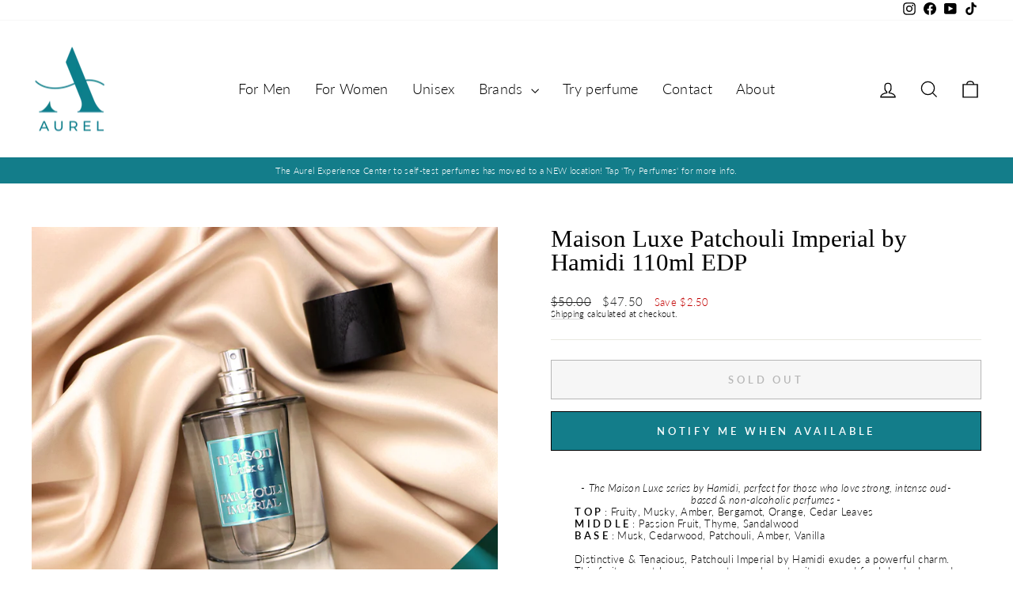

--- FILE ---
content_type: text/javascript
request_url: https://limits.minmaxify.com/aurel-lookgood-smellgood.myshopify.com?v=139a&r=20251212085813
body_size: 11523
content:
!function(e){if(!e.minMaxify&&-1==location.href.indexOf("checkout.shopify")){var t=e.minMaxifyContext||{},a=e.minMaxify={shop:"aurel-lookgood-smellgood.myshopify.com",cart:null,cartLoadTryCount:0,customer:t.customer,feedback:function(e){if(0!=i.search(/\/(account|password|checkouts|cache|pages|\d+\/)/)){var t=new XMLHttpRequest;t.open("POST","https://app.minmaxify.com/report"),t.send(location.protocol+"//"+a.shop+i+"\n"+e)}},guarded:function(e,t){return function(){try{var i=t&&t.apply(this,arguments),n=e.apply(this,arguments);return t?n||i:n}catch(e){console.error(e);var m=e.toString();-1==m.indexOf("Maximum call stack")&&a.feedback("ex\n"+(e.stack||"")+"\n"+m)}}}},i=e.location.pathname;a.guarded((function(){var t,n,m,o,r,l=e.jQuery,s=e.document,d={btnCheckout:"[name=checkout],[href='/checkout'],[type=submit][value=Checkout],[onclick='window.location\\=\\'\\/checkout\\''],form[action='/checkout'] [type=submit],.checkout_button,form[action='/cart'] [type=submit].button-cart-custom,.btn-checkout,.checkout-btn,.button-checkout,.rebuy-cart__checkout-button,.gokwik-checkout,.tdf_btn_ck",lblCheckout:"[name=checkout]",btnCartQtyAdjust:".cart-item-decrease,.cart-item-increase,.js--qty-adjuster,.js-qty__adjust,.minmaxify-quantity-button,.numberUpDown > *,.cart-item button.adjust,.cart-wrapper .quantity-selector__button,.cart .product-qty > .items,.cart__row [type=button],.cart-item-quantity button.adjust,.cart_items .js-change-quantity,.ajaxcart__qty-adjust,.cart-table-quantity button",divCheckout:".additional-checkout-buttons,.dynamic-checkout__content,.cart__additional_checkout,.additional_checkout_buttons,.paypal-button-context-iframe,.additional-checkout-button--apple-pay,.additional-checkout-button--google-pay",divDynaCheckout:"div.shopify-payment-button,.shopify-payment-button > div,#gokwik-buy-now",fldMin:"",fldQty:"input[name=quantity]",fldCartQty:"input[name^='updates['],.cart__qty-input,[data-cart-item-quantity]",btnCartDrawer:"a[href='/cart'],.js-drawer-open-right",btnUpdate:"[type=submit][name=update],.cart .btn-update"},u=0,c={name:""},y=2e4,p={NOT_VALID_MSG:"Order not valid",CART_UPDATE_MSG:"Cart needs to be updated",CART_AUTO_UPDATE:"Quantities have been changed, press OK to validate the cart.",CART_UPDATE_MSG2:'Cart contents have changed, you must click "Update cart" before proceeding.',VERIFYING_MSG:"Verifying",VERIFYING_EXPANDED:"Please wait while we verify your cart.",PREVENT_CART_UPD_MSG:"\n\n"},h="/";function f(){return(new Date).getTime()}Object.assign;function b(e,t){try{setTimeout(e,t||0)}catch(a){t||e()}}function g(e){return e?"string"==typeof e?s.querySelectorAll(e):e.nodeType?[e]:e:[]}function x(e,t){var a,i=g(e);if(i&&t)for(a=0;a<i.length;++a)t(i[a]);return i}function v(e,t){var a=e&&s.querySelector(e);if(a)return t?"string"==typeof t?a[t]:t(a):a}function k(e,t){if(l)return l(e).trigger(t);x(e,(function(e){e[t]()}))}function M(e,t,a){try{if(l)return l(e).on(t,a)}catch(e){}x(e,(function(e){e.addEventListener(t,a)}))}function _(e,t){try{var a=s.createElement("template");a.innerHTML=e;var i=a.content.childNodes;if(i){if(!t)return i[0];for(;i.length;)t.appendChild(i[0]);return 1}}catch(e){console.error(e)}}function P(e){var t=e.target;try{return(t.closest||t.matches).bind(t)}catch(e){}}function E(){}a.showMessage=function(e){if(O())return(a.closePopup||E)(),!0;var t=T.messages||T.getMessages();if(++u,e&&(a.prevented=f()),!a.showPopup||!a.showPopup(t[0],t.slice(1))){for(var i="",n=0;n<t.length;++n)i+=t[n]+"\n";alert(i),m&&k(d.btnUpdate,"click")}return e&&(e.stopImmediatePropagation&&e.stopImmediatePropagation(),e.stopPropagation&&e.stopPropagation(),e.preventDefault&&e.preventDefault()),!1};var w="top: 0; left: 0; width: 100%; height: 100%; position: fixed;",D=".minmaxify-p-bg {"+w+" z-index: 2147483641; overflow: hidden; background: #0B0B0BCC; opacity: 0.2;} .minmaxify-p-bg.minmaxify-a {transition: opacity 0.15s ease-out; opacity: 1; display: block;} .minmaxify-p-wrap {"+w+' display: table; z-index: 2147483642; outline: none !important; pointer-events: none;} .minmaxify-p-wrap > div {display: table-cell; vertical-align: middle;} .minmaxify-dlg {padding:0px; margin:auto; border: 0px;} .minmaxify-dlg::backdrop {background:#0B0B0BBB;} .minmaxify-p {opacity: .5; color: black; background-color: white; padding: 18px; max-width: 500px; margin: 18px auto; width: calc(100% - 36px); pointer-events: auto; border: solid white 1px; overflow: auto; max-height: 95vh;} dialog > .minmaxify-p {margin:auto; width:100%;} .minmaxify-p.minmaxify-a {opacity: 1; transition: all 0.25s ease-in; border-width: 0px;} .minmaxify-ok {display: inline-block; padding: 8px 20px; margin: 0; line-height: 1.42; text-decoration: none; text-align: center; vertical-align: middle; white-space: nowrap; border: 1px solid transparent; border-radius: 2px; font-family: "Montserrat","Helvetica Neue",sans-serif; font-weight: 400;font-size: 14px;text-transform: uppercase;transition:background-color 0.2s ease-out;background-color: #528ec1; color: white; min-width: unset;} .minmaxify-ok:after {content: "OK";} .minmaxify-close {font-style: normal; font-size: 28px; font-family: monospace; overflow: visible; background: transparent; border: 0; appearance: none; display: block; outline: none; padding: 0px; box-shadow: none; margin: -10px -5px 0 0; opacity: .65;} .minmaxify-p button {user-select: none; cursor: pointer; float:right; width: unset;} .minmaxify-close:hover, .minmaxify-close:focus {opacity: 1;} .minmaxify-p ul {padding-left: 2rem; margin-bottom: 2rem;}';function C(e){if(p.locales){var t=(p.locales[a.locale]||{})[e];if(void 0!==t)return t}return p[e]}var S,A={messages:[C("VERIFYING_EXPANDED")],equalTo:function(e){return this===e}},T=A;function G(e){return t?t.getItemLimits(a,e):{}}function L(){return t}function O(){return T.isOk&&!m&&L()||"force"==T.isOk||n}function I(){location.pathname!=i&&(i=location.pathname);try{if(L()&&!n){!function(){var e=a.cart&&a.cart.items;if(!e)return;x(d.fldCartQty,(function(t){for(var a=0;a<e.length;++a){var i=e[a],n=t.dataset;if(i.key==n.lineId||t.id&&-1!=t.id.search(new RegExp("updates(_large)?_"+i.id,"i"))||(n.cartLine||n.index)==a+1){var m=G(i);m.min>1&&!m.combine&&(t.min=m.min),m.max&&(t.max=m.max),m.multiple&&!m.combine&&(t.step=m.multiple);break}}}))}(),x(d.divDynaCheckout,(function(e){e.style.display="none"}));var t=function(t){var a,n;if(!a){if(!n)try{n=decodeURIComponent(i||location.href||"")}catch(e){n=""}if(!((n=n.split("/")).length>2&&"products"==n[n.length-2]))return;a=n[n.length-1]}var m=(e.ShopifyAnalytics||{}).meta||{},o={handle:a,sku:""},r=m.product,l=m.selectedVariantId;if(!r){var s=v("#ProductJson-product-template");if(s)try{r=s._product||JSON.parse(s.dataset.product||s.textContent)}catch(e){}}if(r){o.product_description=r.description,o.product_type=r.type,o.vendor=r.vendor,o.price=r.price,o.product_title=r.title,o.product_id=r.id;var d=r.variants||[],u=d.length;if(l||1==u)for(var c=0;c<u;++c){var y=d[c];if(1==u||y.id==l){o.variant_title=y.public_title,o.sku=y.sku,o.grams=y.weight,o.price=y.price||r.price,o.variant_id=y.id,o.name=y.name,o.product_title||(o.product_title=y.name);break}}}return o}();if(t){var m=v(d.fldQty);!function(t,a){function i(e,t){if(arguments.length<2)return a.getAttribute(e);null==t?a.removeAttribute(e):a.setAttribute(e,t)}var n=t.max||void 0,m=t.multiple,o=t.min;if((e.minmaxifyDisplayProductLimit||E)(t),a){var r=i("mm-max"),l=i("mm-step"),s=i("mm-min"),d=parseInt(a.max),u=parseInt(a.step),c=parseInt(a.min);stockMax=parseInt(i("mm-stock-max")),val=parseInt(a.value),(o!=s||o>c)&&((s?val==s||val==c:!val||val<o)&&(a.value=o),!t.combine&&o>1?i("min",o):s&&i("min",1),i("mm-min",o)),isNaN(stockMax)&&!r&&(stockMax=parseInt(i("data-max-quantity")||i("max")),i("mm-stock-max",stockMax)),!isNaN(stockMax)&&n&&n>stockMax&&(n=stockMax),(n!=r||isNaN(d)||d>n)&&(n?i("max",n):r&&i("max",null),i("mm-max",n)),(m!=l||m>1&&u!=m)&&(t.combine?l&&i("step",null):i("step",m),i("mm-step",m))}}(G(t),m)}}}catch(e){console.error(e)}return N(),q(),!0}function N(e,t,a){x(d.lblCheckout,(function(i){var n=null===e?i.minMaxifySavedLabel:e;i.minMaxifySavedLabel||(i.minMaxifySavedLabel=i.value||(i.innerText||i.textContent||"").trim()),void 0!==n&&(i.value=n,i.textContent&&!i.childElementCount&&(i.textContent=n));var m=i.classList;m&&t&&m.add(t),m&&a&&m.remove(a)}))}function j(e){"start"==e?(N(C("VERIFYING_MSG"),"btn--loading"),o||(o=f(),y&&b((function(){o&&f()-o>=y&&(R()&&a.feedback("sv"),T={isOk:"force"},j("stop"))}),y))):"stop"==e?(N(T.isOk?null:C("NOT_VALID_MSG"),0,"btn--loading"),o=0,(a.popupShown||E)()&&b(a.showMessage)):"changed"==e&&N(C("CART_UPDATE_MSG")),q()}function q(){x(d.divCheckout,(function(e){var t=e.style;O()?e.mm_hidden&&(t.display=e.mm_hidden,e.mm_hidden=!1):"none"!=t.display&&(e.mm_hidden=t.display||"block",t.display="none")})),(e.minmaxifyDisplayCartLimits||E)(!n&&T,m)}function B(e){var t=P(e);if(t){if(t(d.btnCheckout))return a.showMessage(e);t(d.btnCartQtyAdjust)&&a.onChange(e)}}function U(i){null==a.cart&&(a.cart=(e.Shopify||{}).cart||null);var n=a.cart&&a.cart.item_count&&(i||!u&&R());(I()||n||i)&&(L()&&a.cart?(T=t.validateCart(a),j("stop"),n&&(S&&!T.isOk&&!T.equalTo(S)&&s.body?a.showMessage():!u&&R()&&b(a.showMessage,100)),S=T):(T=A,j("start"),a.cart||F()))}function R(){let e=i.length-5;return e<4&&i.indexOf("/cart")==e}function Q(e,t,i,n){if(t&&"function"==typeof t.search&&4==e.readyState&&"blob"!=e.responseType){var o,r;try{if(200!=e.status)"POST"==i&&-1!=t.search(/\/cart(\/update|\/change|\/clear|\.js)/)&&(422==e.status?F():m&&(m=!1,U()));else{if("GET"==i&&-1!=t.search(/\/cart($|\.js|\.json|\?view=)/)&&-1==t.search(/\d\d\d/))return;var l=(o=e.response||e.responseText||"").indexOf&&o.indexOf("{")||0;-1!=t.search(/\/cart(\/update|\/change|\/clear|\.js)/)||"/cart"==t&&0==l?(-1!=t.indexOf("callback=")&&o.substring&&(o=o.substring(l,o.length-1)),r=a.handleCartUpdate(o,-1!=t.indexOf("cart.js")?"get":"update",n)):-1!=t.indexOf("/cart/add")?r=a.handleCartUpdate(o,"add",n):"GET"!=i||R()&&"/cart"!=t||(U(),r=1)}}catch(e){if(!o||0==e.toString().indexOf("SyntaxError"))return;console.error(e),a.feedback("ex\n"+(e.stack||"")+"\n"+e.toString()+"\n"+t)}r&&J()}}function J(){for(var e=500;e<=2e3;e+=500)b(I,e)}function F(){var e=new XMLHttpRequest,t=h+"cart.js?_="+f();e.open("GET",t),e.mmUrl=null,e.onreadystatechange=function(){Q(e,t)},e.send(),b((function(){null==a.cart&&a.cartLoadTryCount++<60&&F()}),5e3+500*a.cartLoadTryCount)}a.getLimitsFor=G,a.checkLimits=O,a.onChange=a.guarded((function(){j("changed"),m=!0,T=R()&&v(d.btnUpdate)?{messages:[C("CART_AUTO_UPDATE")]}:{messages:[C("CART_UPDATE_MSG2")]},q()})),e.getLimits=U,e.mmIsEnabled=O,a.handleCartUpdate=function(e,t,i){"string"==typeof e&&(e=JSON.parse(e));var n="get"==t&&JSON.stringify(e);if("get"!=t||r!=n){if("update"==t)a.cart=e;else if("add"!=t){if(i&&!e.item_count&&a.cart)return;a.cart=e}else{var o=e.items||[e];e=a.cart;for(var l=0;l<o.length;++l){var s=o[l];e&&e.items||(e=a.cart={total_price:0,total_weight:0,items:[],item_count:0}),e.total_price+=s.line_price,e.total_weight+=s.grams*s.quantity,e.item_count+=s.quantity;for(var d=0;d<e.items.length;++d){var u=e.items[d];if(u.id==s.id){e.total_price-=u.line_price,e.total_weight-=u.grams*u.quantity,e.item_count-=u.quantity,e.items[d]=s,s=0;break}}s&&e.items.unshift(s)}e.items=e.items.filter((function(e){return e.quantity>0})),n=JSON.stringify(e)}return r=n,m=!1,U(!0),1}if(!T.isOk)return I(),1};var H,V=e.XMLHttpRequest.prototype,z=V.open,W=V.send;function X(){l||(l=e.jQuery);var t=e.Shopify||{},i=t.shop||location.host;if(c=t.theme||c,n=!1,i==a.shop){var o;a.locale=t.locale,I(),function(e,t,i,n){x(e,(function(e){if(!e["mmBound_"+t]){e["mmBound_"+t]=!0;var m=e["on"+t];m&&n?e["on"+t]=a.guarded((function(e){!1!==i()?m.apply(this,arguments):e.preventDefault()})):M(e,t,a.guarded(i))}}))}(d.btnCartDrawer,"click",J),a.showPopup||_('<style type="text/css" minmaxify>'+D+"</style>",s.head)&&(a.showPopup=function(e,t){for(var i='<button title="Close (Esc)" type="button" class="minmaxify-close" aria-label="Close">&times;</button>'+e.replace(new RegExp("\n","g"),"<br/>")+"<ul>",n=0;n<t.length;++n){var m=t[n];m&&(i+="<li>"+m+"</li>")}i+='</ul><div><button class="minmaxify-ok"></button><div style="display:table;clear:both;"></div></div>';var r=v("div.minmaxify-p");if(r)r.innerHTML=i,o&&!o.open&&o.showModal();else{var l=s.body;(o=s.createElement("dialog")).showModal?(o.className="minmaxify-dlg",o.innerHTML="<div class='minmaxify-p minmaxify-a'>"+i+"</div>",l.appendChild(o),o.showModal(),M(o,"click",(function(e){var t=P(e);t&&!t(".minmaxify-p")&&a.closePopup()}))):(o=0,l.insertBefore(_("<div class='minmaxify-p-bg'></div>"),l.firstChild),l.insertBefore(_("<div class='minmaxify-p-wrap'><div><div role='dialog' aria-modal='true' aria-live='assertive' tabindex='1' class='minmaxify-p'>"+i+"</div></div></div>"),l.firstChild),b(x.bind(a,".minmaxify-p-bg, .minmaxify-p",(function(e){e.classList.add("minmaxify-a")}))))}return M(".minmaxify-ok","click",(function(){a.closePopup(1)})),M(".minmaxify-close, .minmaxify-p-bg","click",(function(){a.closePopup()})),1},a.closePopup=function(e){o?o.close():x(".minmaxify-p-wrap, .minmaxify-p-bg",(function(e){e.parentNode.removeChild(e)})),m&&e&&k(d.btnUpdate,"click")},a.popupShown=function(){return o?o.open:g("div.minmaxify-p").length},s.addEventListener("keyup",(function(e){27===e.keyCode&&a.closePopup()}))),K();var r=document.getElementsByTagName("script");for(let e=0;e<r.length;++e){var u=r[e];u.src&&-1!=u.src.indexOf("trekkie.storefront")&&!u.minMaxify&&(u.minMaxify=1,u.addEventListener("load",K))}}else n=!0}function K(){var t=e.trekkie||(e.ShopifyAnalytics||{}).lib||{},i=t.track;i&&!i.minMaxify&&(t.track=function(e){return"Viewed Product Variant"==e&&b(I),i.apply(this,arguments)},t.track.minMaxify=1,t.ready&&(t.ready=a.guarded(U,t.ready)));var n=e.subscribe;"function"!=typeof n||n.mm_quTracked||(n.mm_quTracked=1,n("quantity-update",a.guarded(I)))}a.initCartValidator=a.guarded((function(e){t||(t=e,n||U(!0))})),V.open=function(e,t,a,i,n){return this.mmMethod=e,this.mmUrl=t,z.apply(this,arguments)},V.send=function(e){var t=this;return t.addEventListener?t.addEventListener("readystatechange",(function(e){Q(t,t.mmUrl,t.mmMethod)})):t.onreadystatechange=a.guarded((function(){Q(t,t.mmUrl)}),t.onreadystatechange),W.apply(t,arguments)},(H=e.fetch)&&!H.minMaxify&&(e.fetch=function(e,t){var i,n=(t||e||{}).method||"GET";return i=H.apply(this,arguments),-1!=(e=((e||{}).url||e||"").toString()).search(/\/cart(\/|\.js)/)&&(i=i.then((function(t){try{var i=a.guarded((function(a){t.readyState=4,t.responseText=a,Q(t,e,n,!0)}));t.ok?t.clone().text().then(i):i()}catch(e){}return t}))),i},e.fetch.minMaxify=1),["mousedown","touchstart","touchend","click"].forEach((function(t){e.addEventListener(t,a.guarded(B),{capture:!0,passive:!1})})),e.addEventListener("keydown",(function(e){var t=e.key,i=P(e);i&&i(d.fldCartQty)&&(t>=0&&t<=9||-1!=["Delete","Backspace"].indexOf(t))&&a.onChange(e)})),e.addEventListener("change",a.guarded((function(e){var t=P(e);t&&t(d.fldCartQty)&&a.onChange(e)}))),s.addEventListener("DOMContentLoaded",a.guarded((function(){X(),n||(R()&&b(U),(e.booster||e.BoosterApps)&&l&&l.fn.ajaxSuccess&&l(s).ajaxSuccess((function(e,t,a){a&&Q(t,a.url,a.type)})))}))),X()}))()}}(window),function(){function e(e,t,a,i){this.cart=t||{},this.opt=e,this.customer=a,this.messages=[],this.locale=i&&i.toLowerCase()}e.prototype={recalculate:function(e){this.isOk=!0,this.messages=!e&&[],this.isApplicable()&&(this._calcWeights(),this.addMsg("INTRO_MSG"),this._doSubtotal(),this._doItems(),this._doQtyTotals(),this._doWeight())},getMessages:function(){return this.messages||this.recalculate(),this.messages},isApplicable:function(){var e=this.cart._subtotal=Number(this.cart.total_price||0)/100,t=this.opt.overridesubtotal;if(!(t>0&&e>t)){for(var a=0,i=this.cart.items||[],n=0;n<i.length;n++)a+=Number(i[n].quantity);return this.cart._totalQuantity=a,1}},addMsg:function(e,t){if(!this.messages)return;const a=this.opt.messages;var i=a[e];if(a.locales&&this.locale){var n=(a.locales[this.locale]||{})[e];void 0!==n&&(i=n)}i&&(i=this._fmtMsg(unescape(i),t)),this.messages.push(i)},equalTo:function(e){if(this.isOk!==e.isOk)return!1;var t=this.getMessages(),a=e.messages||e.getMessages&&e.getMessages()||[];if(t.length!=a.length)return!1;for(var i=0;i<t.length;++i)if(t[i]!==a[i])return!1;return!0},_calcWeights:function(){this.weightUnit=this.opt.weightUnit||"g";var e=t[this.weightUnit]||1,a=this.cart.items;if(a)for(var i=0;i<a.length;i++){var n=a[i];n._weight=Math.round(Number(n.grams||0)*e*n.quantity*100)/100}this.cart._totalWeight=Math.round(Number(this.cart.total_weight||0)*e*100)/100},_doSubtotal:function(){var e=this.cart._subtotal,t=this.opt.minorder,a=this.opt.maxorder;e<t&&(this.addMsg("MIN_SUBTOTAL_MSG"),this.isOk=!1),a>0&&e>a&&(this.addMsg("MAX_SUBTOTAL_MSG"),this.isOk=!1)},_doWeight:function(){var e=this.cart._totalWeight,t=this.opt.weightmin,a=this.opt.weightmax;e<t&&(this.addMsg("MIN_WEIGHT_MSG"),this.isOk=!1),a>0&&e>a&&(this.addMsg("MAX_WEIGHT_MSG"),this.isOk=!1)},checkGenericLimit:function(e,t,a){if(!(e.quantity<t.min&&(this.addGenericError("MIN",e,t,a),a)||t.max&&e.quantity>t.max&&(this.addGenericError("MAX",e,t,a),a)||t.multiple>1&&e.quantity%t.multiple>0&&(this.addGenericError("MULT",e,t,a),a))){var i=e.line_price/100;void 0!==t.minAmt&&i<t.minAmt&&(this.addGenericError("MIN_SUBTOTAL",e,t,a),a)||t.maxAmt&&i>t.maxAmt&&this.addGenericError("MAX_SUBTOTAL",e,t,a)}},addGenericError:function(e,t,a,i){var n={item:t};i?(e="PROD_"+e+"_MSG",n.itemLimit=a,n.refItem=i):(e="GROUP_"+e+"_MSG",n.groupLimit=a),this.addMsg(e,n),this.isOk=!1},_buildLimitMaps:function(){var e=this.opt,t=e.items||[];e.bySKU={},e.byId={},e.byHandle={};for(var a=0;a<t.length;++a){var i=t[a];i.sku?e.bySKU[i.sku]=i:(i.h&&(e.byHandle[i.h]=i),i.id&&(e.byId[i.id]=i))}},_doItems:function(){var e,t=this.cart.items||[],a={},i={},n=this.opt;n.byHandle||this._buildLimitMaps(),(n.itemmin||n.itemmax||n.itemmult)&&(e={min:n.itemmin,max:n.itemmax,multiple:n.itemmult});for(var m=0;m<t.length;m++){var o=t[m],r=this.getCartItemKey(o),l=a[r],s=i[o.handle];l?(l.quantity+=o.quantity,l.line_price+=o.line_price,l._weight+=o._weight):l=a[r]={ref:o,quantity:o.quantity,line_price:o.line_price,grams:o.grams,_weight:o._weight,limit:this._getIndividualItemLimit(o)},s?(s.quantity+=o.quantity,s.line_price+=o.line_price,s._weight+=o._weight):s=i[o.handle]={ref:o,quantity:o.quantity,line_price:o.line_price,grams:o.grams,_weight:o._weight},s.limit&&s.limit.combine||(s.limit=l.limit)}for(var d in a){if(o=a[d])((u=o.limit||o.limitRule)?!u.combine:e)&&this.checkGenericLimit(o,u||e,o.ref)}for(var d in i){var u;if(o=i[d])(u=o.limit||o.limitRule)&&u.combine&&this.checkGenericLimit(o,u,o.ref)}},getCartItemKey:function(e){var t=e.handle;return t+=e.sku||e.variant_id},getCartItemIds:function(e){var t={handle:e.handle||"",product_id:e.product_id,sku:e.sku},a=t.handle.indexOf(" ");return a>0&&(t.sku=t.handle.substring(a+1),t.handle=t.handle.substring(0,a)),t},_getIndividualItemLimit:function(e){var t=this.opt,a=this.getCartItemIds(e);return t.bySKU[a.sku]||t.byId[a.product_id]||t.byHandle[a.handle]},getItemLimit:function(e){var t=this.opt;if(!t)return{};void 0===t.byHandle&&this._buildLimitMaps();var a=this._getIndividualItemLimit(e);return a||(a={min:t.itemmin,max:t.itemmax,multiple:t.itemmult}),a},calcItemLimit:function(e){var t=this.getItemLimit(e);(t={max:t.max||0,multiple:t.multiple||1,min:t.min,combine:t.combine}).min||(t.min=t.multiple);var a=this.opt.maxtotalitems||0;return(!t.max||a&&a<t.max)&&(t.max=a),t},_doQtyTotals:function(){var e=this.opt.maxtotalitems,t=this.opt.mintotalitems,a=this.opt.multtotalitems,i=this.cart._totalQuantity;0!=e&&i>e&&(this.addMsg("TOTAL_ITEMS_MAX_MSG"),this.isOk=!1),i<t&&(this.addMsg("TOTAL_ITEMS_MIN_MSG"),this.isOk=!1),a>1&&i%a>0&&(this.addMsg("TOTAL_ITEMS_MULT_MSG"),this.isOk=!1)},_fmtMsg:function(e,t){var a,i,n,m=this;return e.replace(/\{\{\s*(.*?)\s*\}\}/g,(function(e,o){try{a||(a=m._getContextMsgVariables(t)||{});var r=a[o];return void 0!==r?r:i||(i=a,m._setGeneralMsgVariables(i),void 0===(r=i[o]))?(n||(n=m._makeEvalFunc(a)),n(o)):r}catch(e){return'"'+e.message+'"'}}))},formatMoney:function(e){var t=this.opt.moneyFormat;if(void 0!==t){try{e=e.toLocaleString()}catch(e){}t&&(e=t.replace(/{{\s*amount[a-z_]*\s*}}/,e))}return e},_getContextMsgVariables(e){if(e){var t,a;if(e.itemLimit){var i=e.item,n=e.refItem||i,m=e.itemLimit;t={item:n,ProductQuantity:i.quantity,ProductName:m.combine&&unescape(n.product_title||m.name)||n.title,GroupTitle:m.title,ProductMinQuantity:m.min,ProductMaxQuantity:m.max,ProductQuantityMultiple:m.multiple},a=[["ProductAmount",Number(i.line_price)/100],["ProductMinAmount",m.minAmt],["ProductMaxAmount",m.maxAmt]]}if(e.groupLimit){i=e.item,n=e.refItem||i,m=e.groupLimit;t={item:n,GroupQuantity:i.quantity,GroupTitle:m.title,GroupMinQuantity:m.min,GroupMaxQuantity:m.max,GroupQuantityMultiple:m.multiple},a=[["GroupAmount",Number(i.line_price)/100],["GroupMinAmount",m.minAmt],["GroupMaxAmount",m.maxAmt]]}if(t){for(var o=0;o<a.length;o++){const e=a[o];isNaN(e[1])||Object.defineProperty(t,e[0],{get:this.formatMoney.bind(this,e[1])})}return t}}},_setGeneralMsgVariables:function(e){var t=this.cart,a=this.opt;e.CartWeight=t._totalWeight,e.CartMinWeight=a.weightmin,e.CartMaxWeight=a.weightmax,e.WeightUnit=this.weightUnit,e.CartQuantity=t._totalQuantity,e.CartMinQuantity=a.mintotalitems,e.CartMaxQuantity=a.maxtotalitems,e.CartQuantityMultiple=a.multtotalitems;for(var i=[["CartAmount",t._subtotal],["CartMinAmount",a.minorder],["CartMaxAmount",a.maxorder]],n=0;n<i.length;n++){const t=i[n];isNaN(t[1])||Object.defineProperty(e,t[0],{get:this.formatMoney.bind(this,t[1])})}},_makeEvalFunc:function(e){return new Function("_expr","with(this) return eval(_expr)").bind(e)}};var t={g:1,kg:.001,lb:.00220462,oz:.03527396},a={messages:{INTRO_MSG:"Cannot place order, conditions not met: \n\n",PROD_MIN_MSG:"{{ProductName}}: Must have at least {{ProductMinQuantity}} of this item.",PROD_MAX_MSG:"{{ProductName}}: Must have at most {{ProductMaxQuantity}} of this item.",PROD_MULT_MSG:"{{ProductName}}: Quantity must be a multiple of {{ProductQuantityMultiple}}."},items:[{id:3628195512397,h:"afnan-luxury-perfume-9pm-100ml-edp",name:"9PM 100ml EDP by Afnan",min:1,max:2},{id:9015671685399,h:"adelina-50ml-edp-by-mykonos",name:"Adelina 50ml EDP by Mykonos",min:1,max:2},{id:0x91aa58d0117,h:"afnan-9pm-elixir-extrait-de-parfum-100ml",name:"Afnan 9pm Elixir Extrait De Parfum (100ml)",min:1,max:1},{id:9892354326807,h:"afnan-9pm-rebel-edp-100ml",name:"Afnan 9pm Rebel EDP (100ml)",min:1,max:1},{id:9626266501399,h:"mystique-bouquet-80ml-edp",name:"Afnan Mystique Bouquet EDP (80ml)",min:1,max:1},{id:9991442039063,h:"afnan-rare-reef-extrait-de-parfum-100ml",name:"Afnan Rare Reef Extrait De Parfum (100ml)",max:1,min:1},{id:9892360782103,h:"afnan-supremacy-collector-s-edition-edp-100ml",name:"Afnan Supremacy Collector’s Edition  EDP (100ml)",min:1,max:1},{id:0x91aa5490117,h:"afnan-turathi-electric-edp-90ml",name:"Afnan Turathi Electric EDP (90ml)",min:1,max:1},{id:3783680294989,h:"jenny-glow-angelica-sinensis-eau-de-parfum-80ml",name:"Angelica Sinensis 80ml EDP by Jenny Glow",min:1,max:2},{id:3678958878797,h:"limited-travel-size-edition-jenny-glow-angelica-sinensis-eau-de-parfum-30-ml",name:"Angelica Sinesis 30ml EDP by Jenny Glow",min:1,max:2},{id:8911984591127,h:"aphrodite-100ml-edp-by-mykonos",name:"Aphrodite 100ml EDP by Mykonos",min:1,max:2},{id:8953900957975,h:"aphrodite-50ml-edp-by-mykonos",name:"Aphrodite 50ml EDP by Mykonos",min:1,max:2},{id:8024382800151,h:"armaf-club-de-nuit-urban-man-elixir-100ml-edp-pre-launch",name:"Armaf Club De Nuit Man Urban Man Elixir 105ml EDP",min:1,max:2},{id:7242181476509,h:"odyssey-mega-limited-edition-100ml-edp",name:"Armaf Odyssey Mega 100ml EDP",min:1,max:2},{id:7581607362717,h:"bafric-100ml-edp-by-flavia",name:"B'afric 100ml EDP by Flavia",min:1,max:2},{id:8928879771927,h:"baby-love-50ml-edp-by-mykonos",name:"Baby Love 50ml EDP by Mykonos",min:1,max:2},{id:226487107612,h:"blackberry-bay-eau-de-parfum-80ml-by-jenny-glow",name:"Berry & Bay 80ml EDP by Jenny Glow",min:1,max:2},{id:3678930993229,h:"limited-travel-size-edition-jenny-glow-blackberry-bay-eau-de-parfum-30-ml",name:"Berry & Bay Jenny Glow 30ml",min:1,max:2},{id:8912019554583,h:"berry-caramel-pancake-50ml-edp-by-mykonos",name:"Berry Caramel Pancake 50ml EDP by Mykonos",min:1,max:2},{id:9104247030039,h:"black-opera-100ml-edp-by-mykonos",name:"Black Opera 100ml EDP by Mykonos",min:1,max:2},{id:8912018800919,h:"bonfire-vanilla-50ml-edp-by-mykonos",name:"Bonfire Vanilla 50ml EDP by Mykonos",min:1,max:2},{id:8892299837719,h:"caramel-fudge-cookie-50ml-edp-by-mykonos",name:"Caramel Fudge Cookie 50ml EDP by Mykonos",min:1,max:2},{id:7616089292957,h:"cherry-lust-flavia",name:"Cherry Lust 100ml EDP by Flavia",min:1,max:2},{id:8082137088279,h:"club-de-nuit-blue-iconic-105ml-edp",name:"Club De Nuit Blue Iconic 105ml EDP",min:1,max:2},{id:8082114019607,h:"club-de-nuit-untold-105ml-edp",name:"Club De Nuit Untold 105ml EDP",min:1,max:2},{id:8082126635287,h:"club-de-nuit-white-imperial-105ml-edp",name:"Club De Nuit White Imperiale 105ml EDP",min:1,max:2},{id:9104122249495,h:"coconut-dreams-100ml-edp-by-mykonos",name:"Coconut Dreams 100ml EDP by Mykonos",min:1,max:2},{id:8928866435351,h:"coconut-dreams-50ml-edp-by-mykonos",name:"Coconut Dreams 50ml EDP by Mykonos",min:1,max:2},{id:8953877496087,h:"dark-secret-100ml-edp-by-mykonos",name:"Dark Secret 100ml EDP by Mykonos",min:1,max:2},{id:9104357294359,h:"dark-secret-mini-15ml-edp-by-mykonos",name:"Dark Secret Mini 15ml EDP by Mykonos",min:1,max:2},{id:9015659397399,h:"enchanted-50ml-edp-by-mykonos",name:"Enchanted 50ml EDP by Mykonos",min:1,max:2},{id:7618959278237,h:"fla-vie-belle-100ml-edp-by-flavia",name:"Fla Vie Belle 100ml EDP by Flavia",min:1,max:2},{id:3678469718093,h:"limited-travel-size-edition-jenny-glow-forest-bluebell-eau-de-parfum-30-ml",name:"Forest Bluebell 30ml EDP by Jenny Glow",min:1,max:2},{id:3747601252429,h:"jenny-glow-forest-bluebell-eau-de-parfum-80-ml",name:"Forest Bluebell 80ml EDP by Jenny Glow",min:1,max:2},{id:3678572838989,h:"limited-travel-size-edition-jenny-glow-freesia-and-pear-eau-de-parfum-30-ml",name:"Freesia & Pear 30ml EDP by Jenny Glow",min:1,max:2},{id:760916312155,h:"freesia-and-pear-eau-de-parfum-80ml-by-jenny-glow",name:"Freesia & Pear 80ml EDP by Jenny Glow",min:1,max:2},{id:7618040529053,h:"georgians-haute-leather-100ml-edp-by-flavia",name:"Georgian's Haute Leather 100ml EDP by Flavia",min:1,max:2},{id:7618094366877,h:"georgians-the-king-john-100ml-edp-by-flavia",name:"Georgian's The King John 100ml EDP by Flavia",min:1,max:2},{id:7618132410525,h:"georgians-the-lion-heart-100ml-edp-by-flavia",name:"Georgian's The Lion Heart 100ml EDP by Flavia",min:1,max:2},{id:8039100907799,h:"haramain-detour-noir-100ml-edp-by-al-haramain",name:"Haramain Detour Noir 100ml EDP by Al Haramain",min:1,max:2},{id:8051298697495,h:"haramain-detour-rouge-100ml-edp-by-al-haramain",name:"Haramain Detour Rouge 100ml EDP by Al Haramain",min:1,max:2},{id:226456502300,h:"lime-basil-madarain-eau-de-parfum-85ml-by-jenny-glow",name:"Lime & Basil 80ml EDP by Jenny Glow",min:1,max:2},{id:8912016736535,h:"matcha-latte-50ml-edp-by-mykonos",name:"Matcha Latte 50ml EDP by Mykonos",min:1,max:2},{id:8912013197591,h:"musk-aura-100ml-edp-by-mykonos",name:"Musk Aura 100ml EDP by Mykonos",min:1,max:2},{id:9111625957655,h:"mykonos-love-rosy-mist-115ml",name:"Mykonos Love Rosy Mist (115ml)",min:1,max:2},{id:9111631102231,h:"mykonos-lychee-breeze-mist-115ml",name:"Mykonos Lychee Breeze Mist (115ml)",min:1,max:2},{id:9111629988119,h:"mykonos-matcha-sundays-mist-115ml",name:"Mykonos Matcha Sundays Mist (115ml)",min:1,max:2},{id:9024900727063,h:"mykonos-rouge-edp-50ml",name:"Mykonos Rouge EDP (50ml)",min:1,max:2},{id:9025173192983,h:"mykonos-zora-edp-50ml",name:"Mykonos Zora EDP (50ml)",min:1,max:2},{id:7316674838685,h:"myrrh-bean-80ml-edp-by-jenny-glow",name:"Myrrh & Bean 80ml EDP by Jenny Glow",min:1,max:2},{id:226561949724,h:"nectarine-blossom-honey-eau-de-parfum-80ml-by-jenny-glow",name:"Nectarine Blossoms 80ml EDP Jenny Glow",min:1,max:2},{id:7343928901789,h:"olympia-80ml-edp-by-jenny-glow",name:"Olympia 80ml EDP by Jenny Glow",min:1,max:2},{id:226509520924,h:"orange-blossom-eau-de-parfum-80-ml-by-jenny-glow",name:"Orange Blossom 80ml EDP by Jenny Glow",min:1,max:2},{id:9018196656407,h:"paradise-50ml-edp-by-mykonos",name:"Paradise 50ml EDP by Mykonos",min:1,max:2},{id:7618020376733,h:"peach-honey-100ml-edp-by-flavia",name:"Peach Honey 100ml EDP by Flavia",min:1,max:2},{id:7316678607005,h:"peony-30ml-edp-by-jenny-glow-travel-size-edition",name:"Peony 30ml EDP by Jenny Glow - Travel Size Edition",min:1,max:2},{id:760916574299,h:"peony",name:"Peony 80ml EDP by Jenny Glow",min:1,max:2},{id:9015660577047,h:"pink-beach-50ml-edp-by-mykonos",name:"Pink Beach 50ml EDP by Mykonos",min:1,max:2},{id:8912005759255,h:"pistachio-cream-cake-50ml-edp-by-mykonos",name:"Pistachio Cream Cake 50ml EDP by Mykonos",min:1,max:2},{id:3628068503629,h:"afnan-luxury-perfume-rare-carbon-100ml-edp",name:"Rare Carbon 100ml EDP",min:1,max:4},{id:226547630108,h:"red-rose-eau-de-parfum-80-ml-by-jenny-glow",name:"Red Rose 80ml EDP by Jenny Glow",min:1,max:2},{id:0x93260790117,h:"riiffs-costa-de-amalfi-extrait-de-parfum-100ml",name:"Riiffs Costa De Amalfi Extrait De Parfum (100ml)",min:1,max:1},{id:0x9325f7c8117,h:"riiffs-desert-de-sahara-extrait-de-parfum-100ml",name:"Riiffs Desert De Sahara Extrait De Parfum (100ml)",min:1,max:1},{id:0x93278248117,h:"riiffs-nusuk-ateeq-edp-100ml",name:"Riiffs Nusuk Ateeq EDP (100ml)",min:1,max:1},{id:3783551418445,h:"jenny-glow-sandalwood-eau-de-parfum-80-ml",name:"Sandalwood 80ml EDP by Jenny Glow",min:1,max:2},{id:8928906838295,h:"sansa-100ml-edp-by-mykonos",name:"Sansa 100ml EDP by Mykonos",min:1,max:2},{id:9104173924631,h:"satin-blanc-100ml-edp-by-mykonos",name:"Satin Blanc 100ml EDP by Mykonos",min:1,max:2},{id:8928902086935,h:"senja-100ml-edp-by-mykonos",name:"Senja 100ml EDP by Mykonos",min:1,max:2},{id:8928888586519,h:"senja-50ml-edp-by-mykonos",name:"Senja 50ml EDP by Mykonos",min:1,max:2},{id:8953836699927,h:"sparkling-rose-100ml-edp-by-mykonos",name:"Sparkling Rosé 100ml EDP by Mykonos",min:1,max:2},{id:6758841352349,h:"supremacy-not-only-intense-100ml-edp",name:"Supremacy Not Only Intense 100ml EDP",min:1,max:1},{id:8805795299607,h:"supremacy-not-only-intense-150ml-edp",name:"Supremacy Not Only Intense 150ml EDP",min:1,max:1},{id:8052816347415,h:"tester-unit-haramain-detour-noir-100ml-edp-by-al-haramain",name:"Tester Unit | Haramain Detour Noir 100ml EDP by Al Haramain",min:1,max:2},{id:6586095730845,h:"afnan-turathi-homme-blue-90ml",name:"Turathi Homme Blue 90ml EDP",min:1,max:2},{id:6586093961373,h:"afnan-turathi-homme-brown-90ml",name:"Turathi Homme Brown 90ml EDP",min:1,max:2},{id:8142309720343,h:"vanilla-tobacco-100ml-edp-by-flavia",name:"Vanilla & Tobacco 100ml EDP by Flavia",min:1,max:2},{id:8928896647447,h:"vanilla-clouds-100ml-edp-by-mykonos",name:"Vanilla Clouds 100ml EDP by Mykonos",min:1,max:2},{id:8928846709015,h:"vanilla-clouds-50ml-edp-by-mykonos",name:"Vanilla Clouds 50ml EDP by Mykonos",max:2,min:1},{id:4287050743941,h:"jenny-glow-velvet-oud-eau-de-parfum-80ml",name:"Velvet & Oud 80ml EDP by Jenny Glow",min:1,max:2},{id:7316675821725,h:"wood-sage-30ml-edp-by-jenny-glow-travel-size-edition",name:"Wood & Sage 30ml EDP by Jenny Glow - Travel Size Edition",min:1,max:2},{id:760916967515,h:"wood-and-sage-eau-de-parfum-80ml-by-jenny-glow",name:"Wood & Sage 80ml EDP by Jenny Glow",min:1,max:2},{id:5344847823005,h:"y-by-jenny-glow-opiu-fragrances-80ml",name:"Y Opiu 80ml EDP - C By Jenny Glow",min:1,max:2},{id:9104000778519,h:"zora-100ml-edp-by-mykonos",name:"Zora 100ml EDP by Mykonos",min:1,max:2},{id:0x92c08988117,h:"riiffs-freeze-extrait-de-parfum-100ml",name:"Riiffs Freeze Extrait De Parfum (100ml)",min:1,max:1},{id:0x92bbb6a0117,h:"riiffs-seasons-drift-edp-100ml",name:"Riiffs Seasons Drift EDP (100ml)",min:1,max:1}],groups:[],rules:[],moneyFormat:"${{amount}}",weightUnit:"g",customerTagOp:"contains"},i={apiVer:[1,1],validateCart:function(e){var t=this.instantiate(e);return t.recalculate(),t},getItemLimits:function(e,t){var a=this.instantiate(e);return a.isApplicable()?a.calcItemLimit(t):{min:1}},instantiate:function(t){return new e(a,t.cart,t.customer,t.locale)}};minMaxify.initCartValidator(i)}();

--- FILE ---
content_type: text/javascript; charset=utf-8
request_url: https://aurelsg.com/products/maison-luxe-patchouli-imperial-by-hamidi-110ml-edp.js
body_size: 773
content:
{"id":7359407554717,"title":"Maison Luxe Patchouli Imperial by Hamidi 110ml EDP","handle":"maison-luxe-patchouli-imperial-by-hamidi-110ml-edp","description":"\u003cblockquote\u003e\n\u003cp data-mce-fragment=\"1\" style=\"text-align: center;\"\u003e- \u003cem\u003eThe Maison Luxe series by Hamidi, p\u003c\/em\u003e\u003cem\u003eerfect for those who love strong, intense oud-based \u0026amp; non-alcoholic perfumes \u003c\/em\u003e-\u003c\/p\u003e\n\u003cp data-mce-fragment=\"1\"\u003e\u003cstrong data-mce-fragment=\"1\"\u003eT O P\u003c\/strong\u003e\u003cspan data-mce-fragment=\"1\"\u003e \u003c\/span\u003e: \u003cspan data-mce-fragment=\"1\"\u003eFruity, Musky, Amber, Bergamot, Orange, Cedar Leaves\u003c\/span\u003e\u003cbr data-mce-fragment=\"1\"\u003e\u003cstrong data-mce-fragment=\"1\"\u003eM I D D L E\u003c\/strong\u003e\u003cspan data-mce-fragment=\"1\"\u003e \u003c\/span\u003e: \u003cspan data-mce-fragment=\"1\"\u003ePassion Fruit, Thyme, Sandalwood\u003c\/span\u003e\u003cbr data-mce-fragment=\"1\"\u003e\u003cstrong data-mce-fragment=\"1\"\u003eB A S E\u003c\/strong\u003e\u003cspan data-mce-fragment=\"1\"\u003e \u003c\/span\u003e: \u003cspan data-mce-fragment=\"1\"\u003eMusk, Cedarwood, Patchouli, Amber, Vanilla\u003c\/span\u003e\u003c\/p\u003e\n\u003cp data-mce-fragment=\"1\"\u003e \u003c\/p\u003e\n\u003cp data-mce-fragment=\"1\"\u003e\u003cspan\u003eDistinctive \u0026amp; Tenacious, Patchouli Imperial by Hamidi exudes a powerful charm. This fruity-sweet luxurious scent reveals zesty citruses and fresh herbs layered on a warm sensual base of Musk, Cedarwood, Amber \u0026amp; Vanilla.\u003c\/span\u003e\u003c\/p\u003e\n\u003cp data-mce-fragment=\"1\"\u003e\u003cstrong data-mce-fragment=\"1\"\u003eS C E N T  T A G S\u003c\/strong\u003e : \u003cem data-mce-fragment=\"1\"\u003eFruity, Fresh, Sweet\u003c\/em\u003e\u003c\/p\u003e\n\u003c\/blockquote\u003e\n\u003cblockquote\u003e\u003c\/blockquote\u003e","published_at":"2022-04-19T16:07:28+08:00","created_at":"2022-04-19T15:53:23+08:00","vendor":"Armaf","type":"Perfume","tags":["Armaf","Eau De Parfume (EDP)","edp","femme","Fresh","Fruity","gypsy","hamidi","homme","imperial","man","men","Non-Alcoholic","non-alcoholic perfume","oud","patchouli","sweet","Unisex","woman","women","Women fragrances"],"price":4750,"price_min":4750,"price_max":4750,"available":false,"price_varies":false,"compare_at_price":5000,"compare_at_price_min":5000,"compare_at_price_max":5000,"compare_at_price_varies":false,"variants":[{"id":42232575131805,"title":"Default Title","option1":"Default Title","option2":null,"option3":null,"sku":"AR-HAMIDI-PTI","requires_shipping":true,"taxable":true,"featured_image":null,"available":false,"name":"Maison Luxe Patchouli Imperial by Hamidi 110ml EDP","public_title":null,"options":["Default Title"],"price":4750,"weight":500,"compare_at_price":5000,"inventory_management":"shopify","barcode":null,"requires_selling_plan":false,"selling_plan_allocations":[]}],"images":["\/\/cdn.shopify.com\/s\/files\/1\/2430\/1551\/products\/205-ArmafHamidiPatchouliImperial.png?v=1756971434"],"featured_image":"\/\/cdn.shopify.com\/s\/files\/1\/2430\/1551\/products\/205-ArmafHamidiPatchouliImperial.png?v=1756971434","options":[{"name":"Title","position":1,"values":["Default Title"]}],"url":"\/products\/maison-luxe-patchouli-imperial-by-hamidi-110ml-edp","media":[{"alt":null,"id":24894166794397,"position":1,"preview_image":{"aspect_ratio":1.0,"height":1000,"width":1000,"src":"https:\/\/cdn.shopify.com\/s\/files\/1\/2430\/1551\/products\/205-ArmafHamidiPatchouliImperial.png?v=1756971434"},"aspect_ratio":1.0,"height":1000,"media_type":"image","src":"https:\/\/cdn.shopify.com\/s\/files\/1\/2430\/1551\/products\/205-ArmafHamidiPatchouliImperial.png?v=1756971434","width":1000}],"requires_selling_plan":false,"selling_plan_groups":[]}